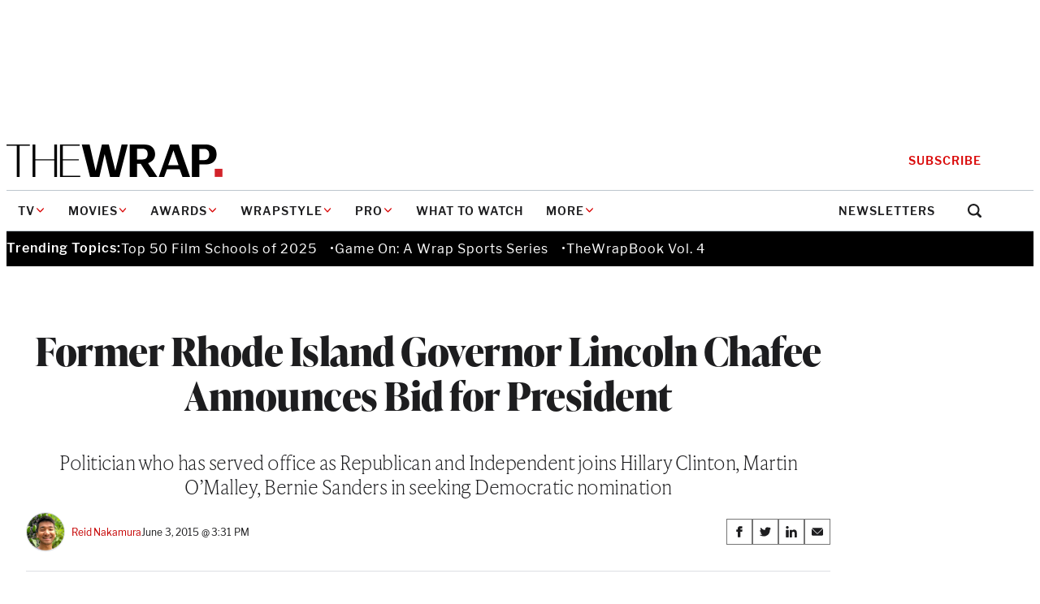

--- FILE ---
content_type: text/html; charset=utf-8
request_url: https://www.google.com/recaptcha/api2/anchor?ar=1&k=6LfrehcpAAAAAL6o0kJfxk5Fr4WhO3ktYWPR7-u1&co=aHR0cHM6Ly93d3cudGhld3JhcC5jb206NDQz&hl=en&v=TkacYOdEJbdB_JjX802TMer9&size=normal&anchor-ms=20000&execute-ms=15000&cb=pmsa5p1s5p57
body_size: 49039
content:
<!DOCTYPE HTML><html dir="ltr" lang="en"><head><meta http-equiv="Content-Type" content="text/html; charset=UTF-8">
<meta http-equiv="X-UA-Compatible" content="IE=edge">
<title>reCAPTCHA</title>
<style type="text/css">
/* cyrillic-ext */
@font-face {
  font-family: 'Roboto';
  font-style: normal;
  font-weight: 400;
  src: url(//fonts.gstatic.com/s/roboto/v18/KFOmCnqEu92Fr1Mu72xKKTU1Kvnz.woff2) format('woff2');
  unicode-range: U+0460-052F, U+1C80-1C8A, U+20B4, U+2DE0-2DFF, U+A640-A69F, U+FE2E-FE2F;
}
/* cyrillic */
@font-face {
  font-family: 'Roboto';
  font-style: normal;
  font-weight: 400;
  src: url(//fonts.gstatic.com/s/roboto/v18/KFOmCnqEu92Fr1Mu5mxKKTU1Kvnz.woff2) format('woff2');
  unicode-range: U+0301, U+0400-045F, U+0490-0491, U+04B0-04B1, U+2116;
}
/* greek-ext */
@font-face {
  font-family: 'Roboto';
  font-style: normal;
  font-weight: 400;
  src: url(//fonts.gstatic.com/s/roboto/v18/KFOmCnqEu92Fr1Mu7mxKKTU1Kvnz.woff2) format('woff2');
  unicode-range: U+1F00-1FFF;
}
/* greek */
@font-face {
  font-family: 'Roboto';
  font-style: normal;
  font-weight: 400;
  src: url(//fonts.gstatic.com/s/roboto/v18/KFOmCnqEu92Fr1Mu4WxKKTU1Kvnz.woff2) format('woff2');
  unicode-range: U+0370-0377, U+037A-037F, U+0384-038A, U+038C, U+038E-03A1, U+03A3-03FF;
}
/* vietnamese */
@font-face {
  font-family: 'Roboto';
  font-style: normal;
  font-weight: 400;
  src: url(//fonts.gstatic.com/s/roboto/v18/KFOmCnqEu92Fr1Mu7WxKKTU1Kvnz.woff2) format('woff2');
  unicode-range: U+0102-0103, U+0110-0111, U+0128-0129, U+0168-0169, U+01A0-01A1, U+01AF-01B0, U+0300-0301, U+0303-0304, U+0308-0309, U+0323, U+0329, U+1EA0-1EF9, U+20AB;
}
/* latin-ext */
@font-face {
  font-family: 'Roboto';
  font-style: normal;
  font-weight: 400;
  src: url(//fonts.gstatic.com/s/roboto/v18/KFOmCnqEu92Fr1Mu7GxKKTU1Kvnz.woff2) format('woff2');
  unicode-range: U+0100-02BA, U+02BD-02C5, U+02C7-02CC, U+02CE-02D7, U+02DD-02FF, U+0304, U+0308, U+0329, U+1D00-1DBF, U+1E00-1E9F, U+1EF2-1EFF, U+2020, U+20A0-20AB, U+20AD-20C0, U+2113, U+2C60-2C7F, U+A720-A7FF;
}
/* latin */
@font-face {
  font-family: 'Roboto';
  font-style: normal;
  font-weight: 400;
  src: url(//fonts.gstatic.com/s/roboto/v18/KFOmCnqEu92Fr1Mu4mxKKTU1Kg.woff2) format('woff2');
  unicode-range: U+0000-00FF, U+0131, U+0152-0153, U+02BB-02BC, U+02C6, U+02DA, U+02DC, U+0304, U+0308, U+0329, U+2000-206F, U+20AC, U+2122, U+2191, U+2193, U+2212, U+2215, U+FEFF, U+FFFD;
}
/* cyrillic-ext */
@font-face {
  font-family: 'Roboto';
  font-style: normal;
  font-weight: 500;
  src: url(//fonts.gstatic.com/s/roboto/v18/KFOlCnqEu92Fr1MmEU9fCRc4AMP6lbBP.woff2) format('woff2');
  unicode-range: U+0460-052F, U+1C80-1C8A, U+20B4, U+2DE0-2DFF, U+A640-A69F, U+FE2E-FE2F;
}
/* cyrillic */
@font-face {
  font-family: 'Roboto';
  font-style: normal;
  font-weight: 500;
  src: url(//fonts.gstatic.com/s/roboto/v18/KFOlCnqEu92Fr1MmEU9fABc4AMP6lbBP.woff2) format('woff2');
  unicode-range: U+0301, U+0400-045F, U+0490-0491, U+04B0-04B1, U+2116;
}
/* greek-ext */
@font-face {
  font-family: 'Roboto';
  font-style: normal;
  font-weight: 500;
  src: url(//fonts.gstatic.com/s/roboto/v18/KFOlCnqEu92Fr1MmEU9fCBc4AMP6lbBP.woff2) format('woff2');
  unicode-range: U+1F00-1FFF;
}
/* greek */
@font-face {
  font-family: 'Roboto';
  font-style: normal;
  font-weight: 500;
  src: url(//fonts.gstatic.com/s/roboto/v18/KFOlCnqEu92Fr1MmEU9fBxc4AMP6lbBP.woff2) format('woff2');
  unicode-range: U+0370-0377, U+037A-037F, U+0384-038A, U+038C, U+038E-03A1, U+03A3-03FF;
}
/* vietnamese */
@font-face {
  font-family: 'Roboto';
  font-style: normal;
  font-weight: 500;
  src: url(//fonts.gstatic.com/s/roboto/v18/KFOlCnqEu92Fr1MmEU9fCxc4AMP6lbBP.woff2) format('woff2');
  unicode-range: U+0102-0103, U+0110-0111, U+0128-0129, U+0168-0169, U+01A0-01A1, U+01AF-01B0, U+0300-0301, U+0303-0304, U+0308-0309, U+0323, U+0329, U+1EA0-1EF9, U+20AB;
}
/* latin-ext */
@font-face {
  font-family: 'Roboto';
  font-style: normal;
  font-weight: 500;
  src: url(//fonts.gstatic.com/s/roboto/v18/KFOlCnqEu92Fr1MmEU9fChc4AMP6lbBP.woff2) format('woff2');
  unicode-range: U+0100-02BA, U+02BD-02C5, U+02C7-02CC, U+02CE-02D7, U+02DD-02FF, U+0304, U+0308, U+0329, U+1D00-1DBF, U+1E00-1E9F, U+1EF2-1EFF, U+2020, U+20A0-20AB, U+20AD-20C0, U+2113, U+2C60-2C7F, U+A720-A7FF;
}
/* latin */
@font-face {
  font-family: 'Roboto';
  font-style: normal;
  font-weight: 500;
  src: url(//fonts.gstatic.com/s/roboto/v18/KFOlCnqEu92Fr1MmEU9fBBc4AMP6lQ.woff2) format('woff2');
  unicode-range: U+0000-00FF, U+0131, U+0152-0153, U+02BB-02BC, U+02C6, U+02DA, U+02DC, U+0304, U+0308, U+0329, U+2000-206F, U+20AC, U+2122, U+2191, U+2193, U+2212, U+2215, U+FEFF, U+FFFD;
}
/* cyrillic-ext */
@font-face {
  font-family: 'Roboto';
  font-style: normal;
  font-weight: 900;
  src: url(//fonts.gstatic.com/s/roboto/v18/KFOlCnqEu92Fr1MmYUtfCRc4AMP6lbBP.woff2) format('woff2');
  unicode-range: U+0460-052F, U+1C80-1C8A, U+20B4, U+2DE0-2DFF, U+A640-A69F, U+FE2E-FE2F;
}
/* cyrillic */
@font-face {
  font-family: 'Roboto';
  font-style: normal;
  font-weight: 900;
  src: url(//fonts.gstatic.com/s/roboto/v18/KFOlCnqEu92Fr1MmYUtfABc4AMP6lbBP.woff2) format('woff2');
  unicode-range: U+0301, U+0400-045F, U+0490-0491, U+04B0-04B1, U+2116;
}
/* greek-ext */
@font-face {
  font-family: 'Roboto';
  font-style: normal;
  font-weight: 900;
  src: url(//fonts.gstatic.com/s/roboto/v18/KFOlCnqEu92Fr1MmYUtfCBc4AMP6lbBP.woff2) format('woff2');
  unicode-range: U+1F00-1FFF;
}
/* greek */
@font-face {
  font-family: 'Roboto';
  font-style: normal;
  font-weight: 900;
  src: url(//fonts.gstatic.com/s/roboto/v18/KFOlCnqEu92Fr1MmYUtfBxc4AMP6lbBP.woff2) format('woff2');
  unicode-range: U+0370-0377, U+037A-037F, U+0384-038A, U+038C, U+038E-03A1, U+03A3-03FF;
}
/* vietnamese */
@font-face {
  font-family: 'Roboto';
  font-style: normal;
  font-weight: 900;
  src: url(//fonts.gstatic.com/s/roboto/v18/KFOlCnqEu92Fr1MmYUtfCxc4AMP6lbBP.woff2) format('woff2');
  unicode-range: U+0102-0103, U+0110-0111, U+0128-0129, U+0168-0169, U+01A0-01A1, U+01AF-01B0, U+0300-0301, U+0303-0304, U+0308-0309, U+0323, U+0329, U+1EA0-1EF9, U+20AB;
}
/* latin-ext */
@font-face {
  font-family: 'Roboto';
  font-style: normal;
  font-weight: 900;
  src: url(//fonts.gstatic.com/s/roboto/v18/KFOlCnqEu92Fr1MmYUtfChc4AMP6lbBP.woff2) format('woff2');
  unicode-range: U+0100-02BA, U+02BD-02C5, U+02C7-02CC, U+02CE-02D7, U+02DD-02FF, U+0304, U+0308, U+0329, U+1D00-1DBF, U+1E00-1E9F, U+1EF2-1EFF, U+2020, U+20A0-20AB, U+20AD-20C0, U+2113, U+2C60-2C7F, U+A720-A7FF;
}
/* latin */
@font-face {
  font-family: 'Roboto';
  font-style: normal;
  font-weight: 900;
  src: url(//fonts.gstatic.com/s/roboto/v18/KFOlCnqEu92Fr1MmYUtfBBc4AMP6lQ.woff2) format('woff2');
  unicode-range: U+0000-00FF, U+0131, U+0152-0153, U+02BB-02BC, U+02C6, U+02DA, U+02DC, U+0304, U+0308, U+0329, U+2000-206F, U+20AC, U+2122, U+2191, U+2193, U+2212, U+2215, U+FEFF, U+FFFD;
}

</style>
<link rel="stylesheet" type="text/css" href="https://www.gstatic.com/recaptcha/releases/TkacYOdEJbdB_JjX802TMer9/styles__ltr.css">
<script nonce="iJcxE3ZAaabsITcvEKqdbA" type="text/javascript">window['__recaptcha_api'] = 'https://www.google.com/recaptcha/api2/';</script>
<script type="text/javascript" src="https://www.gstatic.com/recaptcha/releases/TkacYOdEJbdB_JjX802TMer9/recaptcha__en.js" nonce="iJcxE3ZAaabsITcvEKqdbA">
      
    </script></head>
<body><div id="rc-anchor-alert" class="rc-anchor-alert"></div>
<input type="hidden" id="recaptcha-token" value="[base64]">
<script type="text/javascript" nonce="iJcxE3ZAaabsITcvEKqdbA">
      recaptcha.anchor.Main.init("[\x22ainput\x22,[\x22bgdata\x22,\x22\x22,\[base64]/[base64]/[base64]/[base64]/[base64]/[base64]/[base64]/[base64]/[base64]/[base64]/[base64]/[base64]/[base64]/[base64]/[base64]\\u003d\\u003d\x22,\[base64]\\u003d\\u003d\x22,\x22LWw5WMOAeRDCg8K/wqTDnMKQw6HCksOQMsKKRsOSfsOEOcOSwoB+wozCiibCvWdpb1LCrsKWb0rDjDIKaFjDkmE/[base64]/[base64]/[base64]/DjMOiwqVuUsO4KDtZNMKtXnJfwqwwwrPDkGRhWnbDgCDDq8KdMsKMwpPCsHRXd8OcwoxeYMKdDR/Dm2gcM3gWKmfChMObw5XDssKuworDqsO0ccKEUm8bw6TCk1tLwo8+TcKVe33CsMKMwo/Ci8Okw7TDrMOAH8KVH8O5w7bCoTfCrMKiw6VMakB+wp7DjsO0csOJNsKoHsKvwrgBOF4UeSpcQ0jDhhHDiFnCncKbwr/[base64]/DlW8ILDbDu1bDqBpcJl/[base64]/wqbDiFFAHFnDtcOCw5bCuMOPwq/[base64]/CisKRAMOfdlhZw4rCiBDDicOTw7V/w7wNYMK1w4Axw7hawrzDlsK1wqQ0EiBDw53DlcOgXMKFVyTCpB1yw6HCq8KKw6Y1HCBcw7/DnsOcWD5+woPDicKJU8OSw6TDuEJWUG3ChsO5cMKZw6bDvAvCqsO1wpDChsOmfnBHecK0wp8gwqzCiMKMworCgQ7DvMKAwpwTSMOywoN2OsKZwrtJA8KEK8K4w7BmGMK/HcODwqbDvlcUw4F7wqkKwoMCHMORw7RHw4wLw4N/wpXCi8OpwrJeOFHDi8K9w5UhcMKEw74Zwrofw73CnnTCpUpVwrTDocOAw4JHw78yA8KQY8K4w4XCiCTCqnTDrFjCn8KdT8O3RsKjN8KEIcOqw6t5w6/CuMK0w6LCq8Oyw4/DkMO4aBwHw41VSMKhLhnDlsKWY3/Dhk4WfsKCP8K3X8KMw4Vxw6IKw59fw79JRFwDLBTCtXxPw4fDpcK5ZwvDmxvCksKEwrN9w5/[base64]/w4dVw79Ow5/Dq0YgwqJvNxlCKcOuRsObwoLDrngbVsOfGHJYOEF/OjcAw4rCmMKbw5xWw5FrRG0RXMKIw7Jow78JwrPCuBgGw73CqHgQwpHCozgLKSQaVTxQTDlGw78US8KfY8K0BzLCvEbDm8Kgw64UQB3DqkRpwpPCrsKRwoLDl8KHwoLDvMOfwq1dw6rDvA/DgMKzaMObw5x1wokbwrhbDMOdFnzDpzwpw4TCo8O5Fm7DoUQfwqUfAcKkw6DCn2vCgMKORFvDucKmf2PDmcOXECDCqxbDl2gHV8Ksw6l9w5/Dlh/CvcKFwqnDlMKaL8Ohw6Rvwo3DgMOGwplEw5rCosKtdcOow7EXHcOMexp3w63CvMO+w7wXGVPDnGzCkQ0zfBliw4HDhcOjwpvCq8OodMKWw73DukgjcsKIw6xmw4bCrsKtOx/CjMKiw5zCpnIow4fCh0lywqZ/[base64]/FVPDqMOXUcOeaWNJK8KQwoTDksKgaG7Dl8OYw4shZETDsMOBMynCisKTfirDlcKlwoZOwp/[base64]/CscOgwp3DhxhEw7EGLDvCnmjDjMKCwrxiMQEhKD/DiFrDpyvCgsKZLMKPw4jCjAkMwqbCkcKJYcK4DsOSwqRZC8OpOU0HPMOwwrdvC3hLK8OxwoBWOkNnw43DuEUyw53Dq8KSPMKIUXLDkX0/SUzDozF8UcOLVsK0MsOgw6HDrsKXIyt5V8KsfxXDm8KfwoF6PX8ydcOCBid0wpLClMKlTsK6KcOSw5/CuMOPbMKMU8KjwrXChsKgwqgWw7XCuXp0YwtcbcKRWcKadBnDp8Okw5R9KGQJw4TCocKOQsO2BHHCt8OdQVZcwrAJX8KiB8KwwpR2w6scNsOawr5owpw7wpfDkcOrIWhdAsO2PQ7CoGXCosOQwopEwpgYwpI3w4nDk8OXw5zCsXLDhiPDisOONMK4MxFGaWTDuR/[base64]/[base64]/DuMOqw5fDm0Msw5zCqMKRw6HCmjZ0TxUDw6jDgEEBw7EdEcKzAMO1W0gqw4jDusKdDSpDRVvCvMOWTR/DrsOPeSo2fAIww51vKljCtsKsYMKNw712wqbDk8KZXk/[base64]/wozDm2tXU04mw7MowqUpw4jCvXjCvsKWwqHDukcHOwI5wqkoMFE2cDrCtMOFFsKXZG51OWXDv8KrIQTCoMKre2jDnMOyH8KvwpMvwrYrajXCn8ORwqXDpcOwwrrDgMO4wqjDgMKCwobCmsOXU8ODVBLDqErCucOSYcOEwpAcbwVkOwTDvAdtTk/CjW0uw4oAflp3AMKcwpPDisOhwrLCqUrDpHvCmCAiH8O4J8Kew5phFjvDmWBbwoItwqfCnThzwofCuy7DjSI4RirDpwLDkTldwoIOecO3HcKHOFnDjMO5wprDmcKgwp7DkMKWKcKGfMOVwqFcwo7DicKyw5MHw7rDgsK0CnfCgQ0/woPDsw3CrXDCpMKqw6A4wozCnDfCj1oddsOdwrPCk8KNOS7DiMKEwr0Aw73DlTbCqcOfL8O7wpDDgcO/wqsNRsKXe8Oew7TDt2TCicO9wr3CuW/DkSwveMOnQMOOB8K+w40YwqDDsjUAEcOpw4bChw0hCcKSwrPDpcOcL8Ksw4PDncOnw6xRf3l0wosTSsKZw4bDozkSwpDDnm3CnSrDocOww6kPZ8OywrF6MUNVw43Ct39OTjYKBsK6AsOEaAnDlXzCvHR4DiEXwqvCk3QGcMKEA8OoNwvDsUkAAcK5w5J/bMO1wpAhUcKXwqXDkFojUQxMDBZeHcKawrDDvsOmWcKyw4h7w7DCnCDDnQZKw5fCjFTDicKBwoo3wq/DjRzCtl05wpcTw6vDqgoMwpslw47Ctl/CsyV/L3kcawVtwoLCo8OpK8KheDFSfsK9worDicO4wqnCncKAwoQrInrDvy88w7Ywa8O5w4TDj1LDi8KVw7cuw7TDksKZeE7DpsKZw4nDoTo+HkTDl8K8woJHW3hsNcOBwpHCisOmPkQYwrzCn8Omw4LCtsKHwokPB8KofsOswplKwq/Dl2NyQxVcHMO5aiHCscOxSnNaw5XCvsK/[base64]/[base64]/DpAFjQ1TDmQbCmcORwpgxwoRfNx5XIMKVwodPw6p3w4xxdRw+T8OuwplQw6/DnMOYHsOVYgB2dMOqHAxtbQPDssOdJcODEMOLRMOAw4DCucOMwq46w70kw5jChHkZLHxXwrDDqcKMwq9kw5YrdVomw47DtVjDgsOBbFjCs8O+w6DCow3CskDDg8KuBMOpbsOYasKlwpFbwqhnSVbCrcOxJcOXUyIJTcKOPsOzw5HCp8Osw4QfPk/CmcOhwpVBQ8KIw5PDvU7Dt25Kwr0xw74OwoTCqlJJw53DolbCh8KfZxc1b2FQw5/CmEI8wooYIHkNAxVowoMywqDCiTDCoHvChVgkw5k2wrNkw59RWMO7HUPDvhvDjcK6wq8UMQ0vw7zCtQx0BsOKcMK/e8O9FH91HcKfJipewoopwqNgccKzwpHCtMK3GMORw63DpGRaKHPChXjDosKDS0HDhMO4BBc7EMKxwoIhIn/[base64]/CssOLAsOzw44jwobDgnBzwo1Bw7oHw4HDtcOSU1vDlMKEw7nDux3DpsO7w63DgMKTcsKHw5TDqhoTacORw5pcRVYhwoTCmDDCohFaEn7CsD/[base64]/w6PCulbCvSZLdEkHNRDDn8OxwrpVwpTDvQ3Dv8Kew54bw5LCi8KcOsKcdsOPFzrDkzssw7DCnsOcwo/Dn8KrG8O5OwICwqlzKHXDhcOwwq9Ow6nDqlTDhEbCocOWXMOjw7MLw5Z0BRPCknjCmDpRfEHCl0XDl8OBOwrDqAV3w5zCvsOlw4LCvFNiw5hjBkHCuQdZw5/CicOrI8OqJwENAVvCmD/CtsKjwofCl8OswrXDlMKIwpZcw4XCv8O/GDxlwpwLwpHDp3PCjMOAw4V/YMOFw7wxT8Kaw6RNw6IpJVzDr8KuBcOuW8Ozw6DDqcKQwpEhezsCwqjDpGhpTmHCicOLZQsrwrbCmsK/wqA1b8OpPkFfAcKQLsOzwqXCgsKbXcKNwo3Di8KjdcKoEsOHQGljw6IaRRAYWMOQD0JoNCDCqcK3w7YsL2t5G8Kiw5nDhQsqMxJyBcK3w5PCocOowq3DmMKLCMO8wpPDlMKUS3PCq8ORw7zCgsKjwoBNXsOZwpTCmzPDgDzCm8O/w4bDnnvDmigyGHUWw4QyFMOGF8Kuw7hVw4YVwrnDn8Obw6IOw5nDklocwqk+asKVCz3Dpx9cw718wqpyQR7DuiA9wqo3TMOWwpcNKsO/w7wWw4UNMcKnX31HFMK9BMO9Whwvw7cgeHrDhMOhKsKxw6vCiw3DmnzDi8Oqw6/DiBhAXsO/[base64]/fsObe0/[base64]/Cu8Orw7vDhADCuW/[base64]/CncK4w7AgM1fCisOlYsKOKcOGVcOPblXCrT7DtRzDgAITJzc6fGc4wq4Ew4XCjD7Dg8KuDTMiOi3Ds8Kqw7o4w7tFTyLCiMKqwoHCmcO2wqrCgW7DgMOyw7FjwpTDvMKxwqRGDSHDoMKSR8OFNcKNYMOmNsOwUMOeQid0PgPDlWTDgcOkXFLDusKhw6bCscK2w5/Dpi7DrTwaw4nDgVZyfj7Do2M6w6PCoTjDlRBbQwjDlSRKC8K+w7w+Jk3CkMObIsOlwq/CrsKowqzDrcO8wqEFwqRIwpfCsAYvF14ND8KRwo8Sw7h7wqlpwoDClsOBIsKoDsOicgFDfnIiwrZ6b8KLKcODFsO7w70qw4cmwq3DryEKAMKjw6PDoMOaw50dwo/CtQnDjsOjYsOgBEQzL2fDrcOVwobDg8KIwo7DsSDDp0NOwpwUAcKWwozDiAzCssKpRMKPdxbDrcOmJGZjwr/DtMOzWk3ChjM5wp7DiE06JyhjP047wphFIxh+w5vCphB2SWvDoVTCjMOww7lfw6TCk8K0AMOIwqhPwpDChQwzwqjDokbDigR/[base64]/DiHTDtcKAworChsKqNUl8VMK7DW8fwpHDrcOdSH4ww6oXw6rCu8KOZUEVH8OjwpM6DsOdFRwpw7jDq8OEwrNBTMOFQcKzwrsRw50iZMKtw6c9wprCg8OkAxXCksKZw4ZMwrZNw7HCv8KGc1lkJ8OzCMO0TlPDv1rDpMKqw7dcwoRuwp3ChkIZZnbDq8KMwovDo8KYw4/CqCR2OHYdwpotw7DDoHBTD1XCl1XDhcODw5rDvDjCs8OCKULDicKBGxTDicOiw78pZMKVw5rDhk7Dh8OTGcKiXsO/wrjDoUjCncKMb8OTw73Dlgpxw69Ub8Ocwo7Dnlw4wps5wqLChmXDryVWw5/CiXLCgSECC8KOMDjCj05UFsKvKnMEJsKBM8KeVBLCrgTDj8OuRENfw5R3wr4DO8KFw6nCssOdFn/Ci8OMw6wpw5kQwq1bcy/CrcOfwoAXwqrDqSLDuTLCv8OsHcO8QSVRejJPwrXDszkZw7jDn8KswqzDkjx0CUjChMO4GsKTwrdOQ29ZTMKla8OSDj1ECHrDoMK9RQRjwoFWwr8MI8Khw6rDp8O/FcO+w6cMaMOGw7/Cu2jDu016YHoLMsO6w61Iw69VdA4jwrnCuRTCi8O8NsKcQhvCrMOlw5lEw5YASMOvLmnClXDCvcKfwpZ8R8O6S1tXw7fClsOYw6Mbw67DhcKud8OXMhoMwqh9Hy5twpR3w6fCiz/DvHDCrcKcwqXCocKDUB7Cn8KvXlwSw4bCuwEDwq4dbSNcw6bDj8OLwq7DscKkfMK2wpzCrMOVecOjeMOAEcKIwrQID8OPIsKUKMOSIDzDrmrCoDXCtsOGOjHCnsKTQwvDu8OXHMKoWcK6B8KnwofDpB/Cu8OcwqMfT8K4fMOERBkuRMO3woHDrMKZw70/wqnCrjrCvsOpOzXDu8KyJwBkw5PDuMObwr1ewqTDgSvCmsOBwrx2w5/CvMO/N8Knw7ViS0w2VmrDmMKYM8K0wpzChizDncKmwqnCkcKDwpbDsnY9GjrDjzvChmhbNxpYw7E1cMKwSkxqw7nCji/Dhm3DmMK3OsK4wpMEf8Oiwp7Cnn3DpDdew4fCpsK+JykFwo7Cp05seMKIVlXDgsO1H8Otwp4vwqUhwqg/wpHDgxLCgsKXw64LwpTCpcOtw4pYWTzCnWLCjcOmw5sPw5nCm2HDn8O5wr/[base64]/DtsOuw63Dln7DqMOLwqfDusOVMsK6G8KZMsKHwo/CjMKKEsOWw5HDmMOYw5A7GQDDrmjCo0dVw4I0CsOPwrknIMOkw4p0S8OdAcK7wrkOw6w7aQ3CuMOpQjzDnBPDoj/CisKtc8OswrMVwqrDphNLGR4lw5Bmwp0qbcK2XBfDsAZEV3bDvsKZwopmZMKvaMK6w4A3QMOmw7hjFH1Cw4XDvMKqAXDCnMOrwr7DhsK8cSpOw6Z7MBpxA1rDuy9pfV5rwq3DjWIhbCR0bMObwq/Dk8KdwqXCoVQ5FTzCqMK4PMKWN8Osw7nCm2Qxw5UeVF3Dr3gcwqLChi0mw4jCjgLCv8K6D8KawpwlwoRxwoYdwoshwp9sw5TCiR0pJMO2csOgJg3DhlvClX0BRSA0wq8hw5Uxw6x6w6Vyw6rCjcKOYcOnwq7CqBl/w6cswo7DhCIswrdlw7jCqcOvMBfCmBVJEsO1wrVKw6E5w5jCqG/Dn8KqwqE8GBx2wpYxw40mwo41LmUwwp/DmMK4EMOTwr7Cg30RwrcoUChPw7PCisOBw6Ncw5/[base64]/Di2l9w4zChQzDuDPCv27DocOCwqJgw5jCn1XDrgxmw7gkwqbDpMOPw7Q+Tl7Ci8K3fR8tb3MJwqFeHkTCpsOucsObGkdkwpJmwrVkZcOKQ8OZw7vCkMKKw6XDr305TcKxCmPCrGdXTBAEwolsRm8KccKVMn0aYlhIIWBZVAw6GcOpP1FVwrHDuFfDq8K/w4IBw73Dp0HDqXJoJcKPw5/CmxxFD8KkKUzCm8O0wrIgw5jCkygVwojCkcONw7PDvcOaYsK/[base64]/CrCNdwr3DpHNuw4VMw6DCsApKTMOaHcOQH8KUfMOvw75YD8OUHHXDkcOfNcKzw7QYcUXCi8K/w6XDoHvDgnsNeFtfBn0EwoDDpGbDmRLDtcK5BVzDr0PDl23Cgh/[base64]/CpcKWLHsodMOxb3Q9UVjDrGUpTxjCiH1xCMO+wpggNToKbwHDvcKbFGVywrzDoDHDmcK3w5EMCXLCkcO3OG7CpzcYVMKcbU8swoXDuHrDo8Kaw6B/w4wwIcOJXX/Cj8KywqlwAHjCnsKQYDPCl8KwYsOrw43Cs0x4w5LCqxl/wrEkLcOhHHbCt2XDlzbCscKuGsOcw6omf8KBGsOdH8OSJcKlHX/CkisCTcKHQcKObCMQwovDgcOWwokiOcOEdyPDo8OTw7zDsGwZecKrwqJ+wp5/w5/Ch1hDIMKNwqA2QMO3wpgCW21nw5/DuMOdP8K7wo/DlcKaHcKoMB/DksKcwrptwp/CuMKOwqbDs8KfHsOxViAOw58Zf8KFYMOXTiYIwoEdOg3Drmo1NEp6w4TCisK9wqJGwrrDicKiQRnCqwDDuMKIFsO1w6HChG/[base64]/DtB0GSsKjH8KHwo0YOWNuwrMTB8KjWsKvI1BtJxHDksOywr3Ci8K/Z8O0w7fCris/[base64]/w4nDrsOxeMKFw6rCqG3DtkbCrTjDmFd7w6IAf8OMwq9Nd3sSwqHDtnhpcj7DoRLDscONURsow4jCiibChGs7w5wGwpDCtcOcwqRgeMK3PcKXBMOaw6gmwrDCtDUrDsO1MMKjw5PDhcKIwozDrcKxa8Klw5/Cg8OXw4bDssK1w7kZwrB/VXkPPcKswoPDisO7BlJ0I15cw6ghAxzCm8OvYcOpw7LDmcK0w6/DksKxQMO6HSDCosKJOcOJQzrCsMKSwoomwozDnMOWwrTDrBrCi3jDlcKJHwDDil3DlldXwqTClMOQw4hswprCkcKLMcKfwq3ChsKHwrYoe8Kuw4LDjCfDm0fDtyjDmBnDp8OtfMKxwr/DqMKcwonDgcOZw5rDi2nCqMOKJ8KLRhjCjsOYMMKCw5EkHk9LEcKkXcK5UT00bl/[base64]/DpsOFw6/DlsKgYMKGYzrCo8Kxw43Dvx/DhSvCsMKbwrPDpjZxwqMrw5BlwqfDj8K2JisZZRnDq8O/M3HCssOvw4DDoD1vw6LDmUDCksO5wrrCuhHCuw0JX1YwwrDCsljCmGRbdMOrwqwPIhPDnT0KTsKuw6fDnH1VwpnCr8O6ZDvCn0LCuMKIc8Orb3/[base64]/[base64]/[base64]/CuwHCkMOlw4jCtcOCw41FZMO8w7FCFgrDrkjCqH7Cgk3CtS41c2jDrsOMw5bDk8KIwp7CmGhNRmrCiFJzV8K1w6PCjMK2wp7CiBfDlVIrUVcuA2pgQHXCm0/[base64]/w54wwqnCi0TDucOSZMOBBwbCmH5NUsOfHHoAUcKhwqbDugbCqiQIw6UvwofDpsKowo8KUMKEw69awq1CJTguw5Z1AHcXw6rDhh/[base64]/wp/[base64]/CvMK0E8O1U1UYbUrCisKOwpELHSHCiMOZwpzDhsKpw6olNsKpwr9RTMKsHsOaRMO4w4rDg8KxaVbCjzlcP301wr4nQcOjVDxfQMOOwrDCicOew7hfYMOXw7/DqAg8wrPDlMOQw4jDgMK3wpVaw7LDilTDgDXCkcKEwrLCosOAwrrCscKTwqzCiMKfY0oXB8Knw7ptwoEDFEPCon3Ch8KawrvDnMONLsK/w5nCrcOoBwgFfRQkeMKmUsOcw7bCmXvClj0qwpLChcK1w7XDqQXCqnHDrhvCtnrCjGopw5wfwq83w7QOwr7Dox1Pw61Aw7jDvsO8EsOOw4cvd8Kvw6DDgl7ChXl/[base64]/DlxR7wq7CpcOCNEnCnGsyXMOSBsKXwoc/ZX3Doi8bwrfCjxpkwpHDkjAqUMKzaMOiGnPCm8OdworDjyzDt10oD8Oyw7LDk8OdFzTClsK6fcOEw7IKe1/DkVMJw4nDs1lXw40twoV7wrjCq8KXwqXCtAASwqXDmQMLNcK7JRM6ecOjJVBkw4U8w7Q6IxvDt13Dj8OMw6FAw6vDsMOew4l+w4V/[base64]/[base64]/SMOIDRzCosKxw6kHwpvDnghow6QlwqcBwr9YUmBvA0cPA8OFUCvCoF3Di8OOBnRcwovDtcOmw4oHwpjDq0wJYQYrw63Cv8KjE8OkHMKhw4RBU2HCihPCoGlXwq5aGsKRw5zDnsKDKMKfZn/DlsOdbcOhecKXJULDrMO5w77CtBbDvwRnwpMta8K0woMYw6DCncOxHBHCgcO8wq8yOQBCw7URTihjw5NIasOfwo3Du8OyO0QtDibDnsOdw4HDjjTDrsOlD8KAdXjDiMKWVEbCsgcRHhFBGMK9wp/DkcOywqjDoCtBN8K5Lg3CjDQmw5ZdwqvCo8ONVy1ZZ8KMXsORKh/DhWLCvsOUKV1aXXMNw5rDvGLDhnPCljXDocOeesKNNcKIwojCg8KyC2VKwpHCkcKVNSJwwqHDrsO1wpTDkcOKesKrb0tOwrgSwrE6w5bDkcOdwplSAXrCn8OXw6lzZi8xwroFKsK/TAjCnRh9Cmsyw4lJQ8ORYcKdw61Mw7VYEMOaVBQ0woEjwonCj8KAB00iw5XCtsKJw7nDoMKLAgTCoVhrwovDiEYlOsOOG3lEZE3DpVHCul9owo4HMlhpw6t4RMOTXTBlw5vDtQ/DtsKqw7BZwovDqMKDwrPCsSJFEMK/wpjCjMO+YcKyfgjCpj7DkkHCo8OldcKsw5Y9wrTDoxwVwpR0wqXCsn9Fw6zDowHDmsONwqTCqsKff8KhVkJpw7rCpRQ8FsKOwrVUwrdAw65+HSofc8Kbw7hzPA1ow7YZwpPDnysMIcOzJEgUImnChELCvSJXwqF3w77DhcOoLcKkWGp4VsK2JMOEwpY/[base64]/DjMOQwoLDr8OYwqBuwo/Dp8K+acOxQcKUGGvChDrDiDzCuisowqTDrsKNw7wvw6nCu8KdIMOlwoBLw6/Cu8KIw6LDmMK5wrrDpXXCkCjDl3J9MMKQIsOabRd7wppKwppPwo/Dv8KeJlPDqklMP8KjOi3DsDAPNMOGwqjCpsOFwp3CjsOBI1vDuMKzw60ow4DDjXzDtTZnwq3DoCwYwpPCr8K6QcKLwqrDucKkIwwwwo/[base64]/[base64]/CtcKmDwjDnVRdPTjDuwDDhk0racOgPcK+wovDvcK8Z8KUwqQQw6oGVFYcwo0Mw7vCuMOwXMKzw5M4wqMWPMKYwovCgMOuwrJSKsKNw6NawqXCvF7Cm8OWw4PCgMK5w7BHKcOGd8KfwqnDqBvCn8KYwpcSChM2aUDClMKzbEV0NsKgBDPDicOowr/DrjsEw5PDj1DCi1zCnUVELsKNwq/Cu3RqwpPChi1Hwr/[base64]/VMOXw4oqwrzDjlXCp3ZcJlvClMKWGMO4PFTCpgDDs2YnwqzCgVJ4dMKGwp16TG/DpcO1wovCjcORw6/[base64]/XsOlVMOqD8KeR8KEFS9DQsO8KANyB10rwo1YHsOzw6zCk8O+wrfCj1LChxrDisOPF8Kub1trwpI0Nx5rDcKqw7ALEcOIw5PCrMKyIFd8fsK+wpjCrBIrwoXChFnCjy04w6duNzo8w6HDhnJlOj/Dritxw5zDtjLDiXRQw5B4NcKKw4/DoR7CkMKJw7BQw6/Cj24Tw5N5XcOCI8KBVsKEBWvCkyABEVwOQsO6RhNpw4bCgm/Ch8KIwpjCjsOETiUnwohfw59RJXQPwrbCnS3CpMKGIQ7CkTPCjWfCocKcH2QWH3YRwqPDhMOvcMKVwrHCkMKeAcKIfcOIZwHCtsOBEEXCocOCGTtuw783dCo6wptawpUIDMONwpIcw6rCvMOPw5gVEVbCpnRgF3zDlh/DpcONw67DvMOXf8KkwqXCtgtRw7MQTcK8wpQtSjvCicOAa8KKwoh8wpgBaC8yE8OJwprDiMO3dcOkIsOHw5PDqxF3w5LDocKiAcKedDTDoWFRwoXDg8Kiw7fDsMKsw55yKcOaw4IcDsK8PHYnwovDvAA/RFYAOWXDhlbCoxFreWfCt8O6w6NYScK1OkFGw49sAcK6wq9jw6vChSwESMO4wpl8d8KKwqULTUZ3w5oMwroxwp7DrsKMwpbDvWBlw40pw7DDowEdR8OzwpMsb8K5AhPCnQnDrllIdcKPWCHCrTZ3O8KZB8KDw4/CjTvDpmElwr0Kw4cKw7I3w6zDrsOlwrzDucKzR0TDuxopADtZKCQbwr4ZwpgjwrUJw41yKlDCuDjCvcK0wpwRw4FUw5XDmWYSw5HCtw3DjcKSwoDCkFzDow/CisKeHxlpKsOSw4hXwojCtcOkwpltw6Ulw6kZG8O2wpPCscOTJz7CgcK0wrVuw4LCigACw5DCicKaPWk5eT3Cij9BSsOtVTPCo8K4w7/ChhXCoMKLw5bDiMOyw4EhQMKtNMK9I8Kbw7nDvGB0w4d9wrnCmToNVsK+MMKBWTbCuwUgOcKfwqLDmcO0FHEjIlrDtVrCoH/Cj0k6N8O3cMO7QHDCjVnDqQfDr17DlsKuV8OGwqzCscOfwpVyIhLDrMOSEsOXwq7Cv8KXGsKsSyR5ak/DrcOZQMO2IE4qwq8gw5fDjWk8w63DksOtwrh6wptzTSEzXRpwwqEywqTCt14kSMKww5LCvGgrehjDjQZfU8KsV8O6LAvCkMOBw4MJN8K0MR9ew685w7HCg8OUBT/DmkjDjcKFPmYKwqLCjMKPw4nCiMOZwpzCqHEQwprCqT7Cl8OwNHhxQwYQw5PCocK3w47DmsKAwpIzVwMgX00Aw4DCjVvDuA7ChsOIw5XDgcKIFXfDnzfCqcO2w4XDrcKsw48/DxHCpxItNhXCncOQGkjCs1fDmMOfwp3DumMLd3JKw7jDs3fCthdTL3dcw5TDvDk+VHpLBsKfKMOjBAPClMKqZMOjw4kJX218wpjCjsO3BMKlPQoIS8OPw43CnzjCl1Z/wpbDmsOMwpvCgsK/[base64]/[base64]/TU09w6lJw5lEw7rCkw47RcKlw451w6vDl8Kow5PCuQcFMSjDosKUwox5w43Cqi5gBMOxDMKYw6hsw4kIbSTDhcOgwrTDgx1ewpvCvl83w4PDoWYKwoHDiWp5woZJHxLCtRnDrsOGwr/Cu8K9wqhbw7fCrMKfAUfCpcOUbcKXwpomwqk/w6DDjBMAwrZZw5fDnXYRw7fDnMOYw7lOWB3Cq2ctwpTDkV7Dm3rDr8OiDsKGLcK/[base64]/Dn8KPAw0LLsKResOewo3DuiLDgMKfw7vDl8OawpbDoVdeMhsKw5I6KgjDuMKNw5Mqw4g/[base64]/DocOWS8K5ZsOtMMK3BBjCrMKZwrPCiMOUBxUMbX/[base64]/[base64]/DtsKMMQNqcsK3wr3DuzHCpgsEN8KLOMOew7AJGMOJwrLCvcKGwrrDncOBET1eRjnClG/[base64]/CghQIwpZPW8KeIcK0NHYkVxbCm3bCmMKxbVLCgl/Dh3ddJ8KAw5EZw6nCr8KtEwl9IzEZP8Kkwo3Dk8Ovw57Ct3ZuwqIyXHvCosKRFFjDscKyw7g9JMKnwpHCiAV9RcKnKAjDvRLCpsOFTBpPwqp5ZDbCrxonwoXCoQ7Cu2tzw6Vcw6zDhWgLFcOEXcKkwoswwrZMwqExwr3Du8KSwrfDmhTCmcO3BC/DnsOOUcKVVEzDoztzwogcD8KPw6TDmsOPw6h5wo94wp0LXx7Dt3/CqCtJw5LDn8OhacOnAH8RwpA8wpvChMKtwpbCqMKNw47Cu8OtwqRaw4smAAUlwpAHaMKNw6LDgRZZKxMVKsObwrjDgcOWKELDrRzDng15KsKuw6zDksK2woLCoEE+wrbCg8OqTsOUwrEyIQvClMOGbVkYw6/Dmy7DvydnwoprHBZiQGbDlEXCpMKiG0/Do8OKwq8WTsKbwrnDpcOSwoHCsMO7wo/[base64]/DmVrCksKdA8KrwoF1wpVmw6nCgA4uw7rDgGPClsObw4hvRR5dwpjChn16wqtZcsOHw4LDq1Vvw4bCmsKZDsKgWjTDpBPDtHJ5wpsvwoIRCsKGe1hMw7/[base64]/[base64]/DksODPMOBCMO7GXjCg8KzMS10w6ktRcK4J8OxwoTDkyQUKkvDgD0rw5NYwqUGICE7BcOaV8K4woMgw4wiw5l+UcKRwr5/w7d/[base64]/Di8Kvw7vCtsK1wpgew4HCgxJOw6HCmcKUDcK2w4gkLcKYGwPCqiPCu8KYw7HDv2BlX8Kow6kyLy0kbEnDgcOhRW3ChsK2wpdcw58MbXfDgAA4wr7DsMKfwrLCsMK4wrp4W2QjHU0/YSHCn8OqVWBWw47DmiHDmXgcwqcKwqY2wqvDn8O0wrgLw4TChMKhwozDhRfCmAPDr2t/wq1kYE/Dp8OXwpXDscKhw5zDnMKiaMKJa8OCw6nCpkXDkMK/w4dIw7TCmiMOw5XCpcKwQGUmwrjDuQnDnxLDhMOlw7rCgT0Mwq1qw6XCmsOtC8OJYcOFZCNgBwFEQcKew5YPw7xfZVURRcO0NzskeRrDrxdSUcOkBCM/[base64]/wodfSsKQwonDn8OEw5rCgMKFwoJDHxzDpj58JMO3w7LCn8KJw6/DrsKqw43CjsOfD8OrXVfClMOSwqIBKXlyd8OLOCzCqMKawojDmMOtKsKZw6jDq2/Cl8OVwrXDgmIlwpnCoMKOYcOWPsOQB3xWMsO0a3lHdT/[base64]/CvgXDnMKTwp3Dl8KOWsK5Gi0tw4LClll0wptTwoFwNEpoUnrCnsKwwrsSUmlJw4nCniPDrAjDkRwwGltkEFMUwqQzwpTDqcOswpnDjMKQdcOI\x22],null,[\x22conf\x22,null,\x226LfrehcpAAAAAL6o0kJfxk5Fr4WhO3ktYWPR7-u1\x22,0,null,null,null,1,[21,125,63,73,95,87,41,43,42,83,102,105,109,121],[7668936,458],0,null,null,null,null,0,null,0,1,700,1,null,0,\[base64]/tzcYADoGZWF6dTZkEg4Iiv2INxgAOgVNZklJNBoZCAMSFR0U8JfjNw7/vqUGGcSdCRmc4owCGQ\\u003d\\u003d\x22,0,1,null,null,1,null,0,0],\x22https://www.thewrap.com:443\x22,null,[1,1,1],null,null,null,0,3600,[\x22https://www.google.com/intl/en/policies/privacy/\x22,\x22https://www.google.com/intl/en/policies/terms/\x22],\x224JLiLB6M/EyVHCHmdzg4ZkCWzDvk/KBdMQh9NdtMPcE\\u003d\x22,0,0,null,1,1763564678733,0,0,[2],null,[83],\x22RC-8FgqUongGYngXA\x22,null,null,null,null,null,\x220dAFcWeA7Ys_4lI-Miu0_k6LTNhjwQ2sD2-x1CxEKZSXgBN8FD0ljf8HSilIr_MIQYCduValTOOL6rB-tqVXGRny_VPFchEsiYSQ\x22,1763647478853]");
    </script></body></html>

--- FILE ---
content_type: text/css
request_url: https://www.thewrap.com/wp-content/themes/the-wrap/client/build/css/blocks/core/button.min.css?ver=1e51dd94dad32edc65e3
body_size: 196
content:
.wp-block-button .wp-element-button{text-decoration:none;transition:.2s background-color ease}.wp-block-button .wp-element-button:hover{background-color:#515151}.wp-block-button.is-style-outline .wp-element-button:hover{background-color:#f7f7f7}.wp-block-button.is-style-subscribe{--pseudo-offset: 0.25rem;font-size:1.0625rem;line-height:1.4117647059;min-width:14.375rem;padding:var(--pseudo-offset);position:relative;width:-moz-max-content;width:max-content;z-index:0}.wp-block-button.is-style-subscribe::after{background-color:#da0a0a;border:1px solid #1d1d1f;bottom:0;content:"";display:block;height:calc(100% - var(--pseudo-offset)*2);position:absolute;right:0;width:calc(100% - var(--pseudo-offset)*2);z-index:-1}.wp-block-button.is-style-subscribe:hover,.wp-block-button.is-style-subscribe:focus{text-decoration:underline}.wp-block-button.is-style-subscribe .wp-block-button__link{align-items:center;background-color:#fff;border:1px solid #1d1d1f;color:#1d1d1f;display:flex;height:2.8125rem;justify-content:center;padding-block:unset;width:100%}.wp-block-button.is-style-text-with-icon{font-size:.75rem;font-weight:600;line-height:1.3333333333;width:-moz-max-content;width:max-content}.wp-block-button.is-style-text-with-icon .wp-block-button__link{align-items:center;background-color:unset;color:#1d1d1f;display:flex;gap:.625rem;letter-spacing:1px;padding:unset;text-transform:uppercase}.wp-block-button.is-style-text-with-icon .wp-block-button__link:hover{color:#515151}@media(min-width: 48rem){.wp-block-button.display-no-medium{display:none}}

/*# sourceMappingURL=button.min.css.map*/

--- FILE ---
content_type: text/css
request_url: https://www.thewrap.com/wp-content/themes/the-wrap/client/build/css/lazy-render.min.css?ver=0f5843808d1ad13c6790
body_size: 394
content:
@keyframes loading{to{background-position-x:-20%}}.lazy-render-placeholder{min-height:5rem}.lazy-render-placeholder:empty{align-items:center;background-color:#f7f7f7;display:flex;justify-content:center}.lazy-render-placeholder:empty::before{--placeholder-mask: conic-gradient(#00000000 10%, #000000), linear-gradient(#000000 0 0) content-box;animation:turn 1.5s infinite linear;aspect-ratio:1;background-color:#cfcfcf;border-radius:50%;content:"";display:block;-webkit-mask:var(--placeholder-mask);mask:var(--placeholder-mask);-webkit-mask-composite:source-out;mask-composite:subtract;padding:8px;width:50px}@keyframes turn{to{transform:rotate(1turn)}}.lazy-render-placeholder__the-wrap-section-heading{animation:1s loading ease-in-out infinite;background:linear-gradient(100deg, rgba(255, 255, 255, 0) 40%, rgba(255, 255, 255, 0.5) 50%, rgba(255, 255, 255, 0) 60%) #f7f7f7;background-color:#f7f7f7;background-position-x:180%;background-size:200% 100%;height:2.9375rem;margin-bottom:1.5rem}@media(min-width: 64rem){.lazy-render-placeholder__the-wrap-section-heading{height:5rem}}.lazy-render-placeholder__core-post-template>ul{display:grid;gap:1.5rem;grid-auto-flow:row}@media(min-width: 64rem){.lazy-render-placeholder__core-post-template>ul{gap:3rem;grid-auto-flow:column}}.lazy-render-placeholder__core-post-template>ul>li{display:grid;gap:.375rem .75rem;grid-template-columns:2fr minmax(8.75rem, 1fr)}@media(min-width: 64rem){.lazy-render-placeholder__core-post-template>ul>li{grid-auto-rows:max-content;grid-template-columns:unset;grid-template-rows:max-content;row-gap:1rem}}@media(max-width: 63.9375rem){.lazy-render-placeholder__core-post-template>ul>li:first-child{grid-template-columns:unset;row-gap:1rem}.lazy-render-placeholder__core-post-template>ul>li:first-child .lazy-render-placeholder__core-post-featured-image{grid-column:unset;grid-row:1/1}.lazy-render-placeholder__core-post-template>ul>li:first-child .lazy-render-placeholder__core-template-part{margin-inline:auto}}.lazy-render-placeholder__core-post-template [class*=lazy-render-placeholder__]{animation:1s loading ease-in-out infinite;background:linear-gradient(100deg, rgba(255, 255, 255, 0) 40%, rgba(255, 255, 255, 0.5) 50%, rgba(255, 255, 255, 0) 60%) #f7f7f7;background-color:#f7f7f7;background-position-x:180%;background-size:200% 100%}.lazy-render-placeholder__core-post-template .lazy-render-placeholder__core-post-title{height:4.5rem}.lazy-render-placeholder__core-post-template .lazy-render-placeholder__core-template-part{height:.9375rem}.lazy-render-placeholder__core-post-template .lazy-render-placeholder__core-template-part:nth-child(even){width:60%}.lazy-render-placeholder__core-post-template .lazy-render-placeholder__core-template-part:nth-child(odd){width:40%}.lazy-render-placeholder__core-post-template .lazy-render-placeholder__core-post-featured-image{aspect-ratio:16/9;grid-column:2;grid-row:1/span 10;width:100%}@media(min-width: 64rem){.lazy-render-placeholder__core-post-template .lazy-render-placeholder__core-post-featured-image{grid-column:unset;grid-row:1/1}}

/*# sourceMappingURL=lazy-render.min.css.map*/

--- FILE ---
content_type: text/javascript;charset=UTF-8
request_url: https://jadserve.postrelease.com/t?ntv_mvi=&ntv_url=https%253A%252F%252Fwww.thewrap.com%252Fformer-rhode-island-governor-lincoln-chafee-announces-bid-for-president%252F
body_size: 1046
content:
(function(){PostRelease.ProcessResponse({"version":"3","responseId":19238,"placements":[{"id":1265653,"selector":".content-area .entry-content \u003e p:nth-of-type(5)","injectionMode":2,"ads":[],"tracking":{"trackingBaseUrl":"https://jadserve.postrelease.com/trk.gif?ntv_ui\u003d745d443d-619f-414c-84d2-661679a93eab\u0026ntv_fl\[base64]\u003d\u0026ntv_ht\u003dds4daQA\u0026ntv_at\u003d","adVersionPlacement":"AAAAAAAAAA9U8TA","vcpmParams":{"minimumAreaViewable":0.5,"minimumExposedTime":1000,"checkOnFocus":true,"checkMinimumAreaViewable":false,"primaryImpressionURL":"https://jadserve.postrelease.com/trk.gif?ntv_at\u003d304\u0026ntv_ui\u003d745d443d-619f-414c-84d2-661679a93eab\u0026ntv_a\u003dAAAAAAAAAA9U8TA\u0026ntv_ht\u003dds4daQA\u0026ntv_fl\[base64]\u003d\u0026ord\u003d678024294","adID":0}},"type":0,"integrationType":0}],"trackingCode":"\u003cscript type\u003d\"text/javascript\"\u003entv.PostRelease.trackFirstPartyCookie(\u0027686e2a00-223b-4fc4-830b-1d5e65c03639\u0027);\u003c/script\u003e","safeIframe":false,"placementForTracking":1265653,"isWebview":false,"responseConsent":{"usPrivacyApplies":false,"gdprApplies":false,"gppApplies":false},"flags":{"useObserverViewability":true,"useMraidViewability":false}});})();